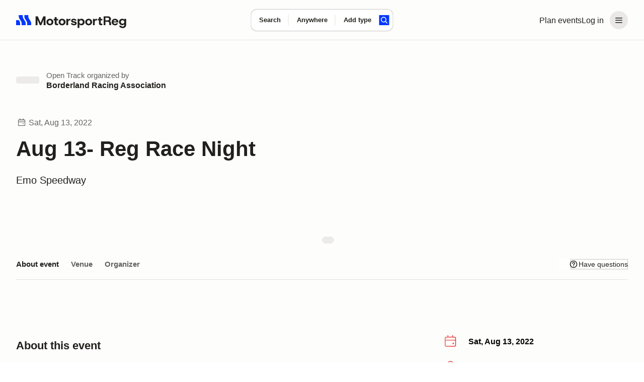

--- FILE ---
content_type: text/css; charset=utf-8
request_url: https://marketplace-cdn.motorsportreg.com/_nuxt/section.BpCH-ukI.css
body_size: 921
content:
.section[data-v-0a28305f]{padding-bottom:16px;padding-top:16px}@media(max-width:767px){.section[data-v-0a28305f]{padding-bottom:16px;padding-top:16px}}.section__aside[data-v-0a28305f]{margin-left:13px}@media(max-width:767px){.section__aside[data-v-0a28305f]{padding-top:12px}}.section__head[data-v-0a28305f]{padding-bottom:16px;padding-top:16px}@media(min-width:768px){.section__head[data-v-0a28305f]{padding-bottom:32px}}@media(min-width:1280px){.section__head[data-v-0a28305f]{padding-bottom:32px}}.section__head_inline[data-v-0a28305f],.section__head_justify[data-v-0a28305f],.section__head_stack[data-v-0a28305f]{display:flex;min-width:100%}.section__head_inline .section__title[data-v-0a28305f],.section__head_justify .section__title[data-v-0a28305f],.section__head_stack .section__title[data-v-0a28305f]{padding:0}.section__head_stack[data-v-0a28305f]{align-items:center;justify-content:flex-start}.section__head_inline[data-v-0a28305f]{align-items:baseline;justify-content:flex-start}.section__head_inline .section__aside[data-v-0a28305f]{flex-shrink:0;padding-top:0}.section__head_justify[data-v-0a28305f]{align-items:center;justify-content:space-between}.section__head_justify .section__aside[data-v-0a28305f]{flex-shrink:0;padding-top:0}@media(max-width:1280px){.section__head.section__head_stack .section__title[data-v-0a28305f]{background-color:#00d3a1;line-height:1.2;padding-bottom:0}}.section_s[data-v-0a28305f]{padding-bottom:16px;padding-top:16px}@media(min-width:1000px){.section_s[data-v-0a28305f]{padding-bottom:20px;padding-top:20px}.section_m[data-v-0a28305f]{padding-bottom:32px;padding-top:32px}}@media(min-width:768px){.section_l[data-v-0a28305f]{padding-bottom:32px;padding-top:32px}}@media(min-width:1000px){.section_l[data-v-0a28305f]{padding-bottom:64px;padding-top:64px}}.section_xl[data-v-0a28305f]{padding-bottom:24px;padding-top:24px}@media(min-width:480px){.section_xl[data-v-0a28305f]{padding-bottom:32px;padding-top:32px}}@media(min-width:768px){.section_xl[data-v-0a28305f]{padding-bottom:64px;padding-top:64px}}@media(min-width:1000px){.section_xl[data-v-0a28305f]{padding-bottom:80px;padding-top:80px}}@media(min-width:480px){.section_xxl[data-v-0a28305f]{padding-bottom:32px;padding-top:32px}}@media(min-width:768px){.section_xxl[data-v-0a28305f]{padding-bottom:80px;padding-top:80px}}@media(min-width:1000px){.section_xxl[data-v-0a28305f]{padding-bottom:96px;padding-top:96px}}.section_t0[data-v-0a28305f]{padding-top:0}.section_0[data-v-0a28305f],.section_b0[data-v-0a28305f]{padding-bottom:0}.section_0[data-v-0a28305f]{padding-top:0}.section_push[data-v-0a28305f]{padding-bottom:80px}.section-vh_large[data-v-0a28305f]{min-height:50vh}.section__title-light[data-v-0a28305f]{color:#8e949a}.section__title_xl[data-v-0a28305f]{color:var(--msr-color-text);font-size:var(--msr-font-size-175);font-weight:var(--msr-font-weight-thunderous);line-height:var(--msr-line-height-loose)}@media screen and (min-width:480px){.section__title_xl[data-v-0a28305f]{font-size:var(--msr-font-size-225);line-height:var(--msr-line-height-loose)}}@media screen and (min-width:768px){.section__title_xl[data-v-0a28305f]{font-size:var(--msr-font-size-300);line-height:var(--msr-line-height-loose)}}.section__title_l[data-v-0a28305f]{color:var(--msr-color-text);font-size:var(--msr-font-size-150);font-weight:var(--msr-font-weight-thunderous);line-height:var(--msr-line-height-loose)}@media screen and (min-width:768px){.section__title_l[data-v-0a28305f]{font-size:var(--msr-font-size-175);line-height:var(--msr-line-height-loose)}}.section__title_m[data-v-0a28305f]{color:var(--msr-color-text);font-size:var(--msr-font-size-125);font-weight:var(--msr-font-weight-thunderous);line-height:var(--msr-line-height-loose)}@media screen and (min-width:768px){.section__title_m[data-v-0a28305f]{font-size:var(--msr-font-size-140);line-height:var(--msr-line-height-loose)}}.section__title_s[data-v-0a28305f]{font-size:var(--msr-font-size-112);font-weight:var(--msr-font-weight-thunderous)}.section__description[data-v-0a28305f],.section__title_s[data-v-0a28305f]{color:var(--msr-color-text);line-height:var(--msr-line-height-loose)}.section__description[data-v-0a28305f]{font-size:var(--msr-font-size-125)}@media screen and (min-width:1000px){.section__description[data-v-0a28305f]{font-size:var(--msr-font-size-140);line-height:var(--msr-line-height-loose)}}.section__title+.section__description[data-v-0a28305f]{padding-top:16px}.section__description_m[data-v-0a28305f]{color:var(--msr-color-text);font-size:var(--msr-font-size-112);line-height:var(--msr-line-height-airy)}.section__title+.section__description_m[data-v-0a28305f]{padding-top:12px}.section__description_s[data-v-0a28305f]{color:var(--msr-color-text);color:#484c51;font-size:var(--msr-font-size-100);line-height:var(--msr-line-height-airy)}.section__title+.section__description_s[data-v-0a28305f]{padding-top:10px}.section_faded[data-v-0a28305f]{opacity:.5;pointer-events:none}.section-hero[data-v-0a28305f]{display:flex;padding-bottom:16px;padding-top:16px;position:relative;transition:padding .4s;width:100%}@media(min-width:768px){.section-hero[data-v-0a28305f]{min-height:208px;padding-bottom:24px;padding-top:24px}}.section-hero[data-v-0a28305f]:after{background-size:200% 100%;content:"";inset:0;position:absolute;transition:all .2s cubic-bezier(.645,.045,.355,1)}.section-hero[data-v-0a28305f]:after,.section-hero_dark[data-v-0a28305f]{background-color:var(--msr-color-background-secondary)}.section-hero__container[data-v-0a28305f]{position:relative;width:100%;z-index:1}@media(min-width:768px){.section-hero__container[data-v-0a28305f]{align-items:center;display:flex;flex-direction:row;justify-content:space-between}}.section-hero__aside[data-v-0a28305f],.section-hero__body[data-v-0a28305f]{padding-bottom:8px;padding-top:8px}@media(min-width:768px){.section-hero__aside[data-v-0a28305f],.section-hero__body[data-v-0a28305f]{padding-bottom:16px;padding-top:16px}}.section-hero__aside[data-v-0a28305f]{display:flex}.section-hero__subtitle[data-v-0a28305f],.section-hero_dark .section-hero__title[data-v-0a28305f]{color:var(--msr-color-text)}.section-hero__subtitle[data-v-0a28305f]{font-size:var(--msr-font-size-112);line-height:var(--msr-line-height-airy);padding:8px 0 0}.section-hero__subtitle span+span[data-v-0a28305f]{margin-left:8px}.section-hero__subtitle a[data-v-0a28305f]{align-items:center;color:var(--msr-color-text);display:flex;gap:12px;stroke:var(--msr-color-text);transition:color .2s ease-in-out,stroke .2s ease-in-out}.section-hero__subtitle a[data-v-0a28305f]:hover{color:var(--msr-color-text-subtle);stroke:var(--msr-color-text-subtle)}.section-hero__meta[data-v-0a28305f]{color:var(--msr-color-text-subtle);font-size:var(--msr-font-size-100);line-height:var(--msr-line-height-standard);padding:8px 0}.section-hero[data-v-0a28305f]:hover:after{background-position:100% 0}
